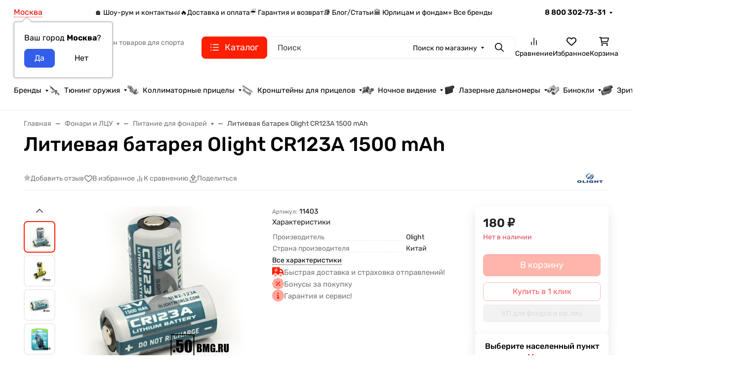

--- FILE ---
content_type: text/html; charset=utf-8
request_url: https://50bmg.ru/cart/?update_items=1&_=1769021281459
body_size: -46
content:

<script>window.waTheme.cart_items = [];</script>

--- FILE ---
content_type: text/html; charset=utf-8
request_url: https://www.google.com/recaptcha/api2/anchor?ar=1&k=6Lf0rvgUAAAAAETZMGv5klS50znm5kMGqpTJ4VT0&co=aHR0cHM6Ly81MGJtZy5ydTo0NDM.&hl=en&v=PoyoqOPhxBO7pBk68S4YbpHZ&size=normal&anchor-ms=20000&execute-ms=30000&cb=tn6bbfwzljx5
body_size: 49770
content:
<!DOCTYPE HTML><html dir="ltr" lang="en"><head><meta http-equiv="Content-Type" content="text/html; charset=UTF-8">
<meta http-equiv="X-UA-Compatible" content="IE=edge">
<title>reCAPTCHA</title>
<style type="text/css">
/* cyrillic-ext */
@font-face {
  font-family: 'Roboto';
  font-style: normal;
  font-weight: 400;
  font-stretch: 100%;
  src: url(//fonts.gstatic.com/s/roboto/v48/KFO7CnqEu92Fr1ME7kSn66aGLdTylUAMa3GUBHMdazTgWw.woff2) format('woff2');
  unicode-range: U+0460-052F, U+1C80-1C8A, U+20B4, U+2DE0-2DFF, U+A640-A69F, U+FE2E-FE2F;
}
/* cyrillic */
@font-face {
  font-family: 'Roboto';
  font-style: normal;
  font-weight: 400;
  font-stretch: 100%;
  src: url(//fonts.gstatic.com/s/roboto/v48/KFO7CnqEu92Fr1ME7kSn66aGLdTylUAMa3iUBHMdazTgWw.woff2) format('woff2');
  unicode-range: U+0301, U+0400-045F, U+0490-0491, U+04B0-04B1, U+2116;
}
/* greek-ext */
@font-face {
  font-family: 'Roboto';
  font-style: normal;
  font-weight: 400;
  font-stretch: 100%;
  src: url(//fonts.gstatic.com/s/roboto/v48/KFO7CnqEu92Fr1ME7kSn66aGLdTylUAMa3CUBHMdazTgWw.woff2) format('woff2');
  unicode-range: U+1F00-1FFF;
}
/* greek */
@font-face {
  font-family: 'Roboto';
  font-style: normal;
  font-weight: 400;
  font-stretch: 100%;
  src: url(//fonts.gstatic.com/s/roboto/v48/KFO7CnqEu92Fr1ME7kSn66aGLdTylUAMa3-UBHMdazTgWw.woff2) format('woff2');
  unicode-range: U+0370-0377, U+037A-037F, U+0384-038A, U+038C, U+038E-03A1, U+03A3-03FF;
}
/* math */
@font-face {
  font-family: 'Roboto';
  font-style: normal;
  font-weight: 400;
  font-stretch: 100%;
  src: url(//fonts.gstatic.com/s/roboto/v48/KFO7CnqEu92Fr1ME7kSn66aGLdTylUAMawCUBHMdazTgWw.woff2) format('woff2');
  unicode-range: U+0302-0303, U+0305, U+0307-0308, U+0310, U+0312, U+0315, U+031A, U+0326-0327, U+032C, U+032F-0330, U+0332-0333, U+0338, U+033A, U+0346, U+034D, U+0391-03A1, U+03A3-03A9, U+03B1-03C9, U+03D1, U+03D5-03D6, U+03F0-03F1, U+03F4-03F5, U+2016-2017, U+2034-2038, U+203C, U+2040, U+2043, U+2047, U+2050, U+2057, U+205F, U+2070-2071, U+2074-208E, U+2090-209C, U+20D0-20DC, U+20E1, U+20E5-20EF, U+2100-2112, U+2114-2115, U+2117-2121, U+2123-214F, U+2190, U+2192, U+2194-21AE, U+21B0-21E5, U+21F1-21F2, U+21F4-2211, U+2213-2214, U+2216-22FF, U+2308-230B, U+2310, U+2319, U+231C-2321, U+2336-237A, U+237C, U+2395, U+239B-23B7, U+23D0, U+23DC-23E1, U+2474-2475, U+25AF, U+25B3, U+25B7, U+25BD, U+25C1, U+25CA, U+25CC, U+25FB, U+266D-266F, U+27C0-27FF, U+2900-2AFF, U+2B0E-2B11, U+2B30-2B4C, U+2BFE, U+3030, U+FF5B, U+FF5D, U+1D400-1D7FF, U+1EE00-1EEFF;
}
/* symbols */
@font-face {
  font-family: 'Roboto';
  font-style: normal;
  font-weight: 400;
  font-stretch: 100%;
  src: url(//fonts.gstatic.com/s/roboto/v48/KFO7CnqEu92Fr1ME7kSn66aGLdTylUAMaxKUBHMdazTgWw.woff2) format('woff2');
  unicode-range: U+0001-000C, U+000E-001F, U+007F-009F, U+20DD-20E0, U+20E2-20E4, U+2150-218F, U+2190, U+2192, U+2194-2199, U+21AF, U+21E6-21F0, U+21F3, U+2218-2219, U+2299, U+22C4-22C6, U+2300-243F, U+2440-244A, U+2460-24FF, U+25A0-27BF, U+2800-28FF, U+2921-2922, U+2981, U+29BF, U+29EB, U+2B00-2BFF, U+4DC0-4DFF, U+FFF9-FFFB, U+10140-1018E, U+10190-1019C, U+101A0, U+101D0-101FD, U+102E0-102FB, U+10E60-10E7E, U+1D2C0-1D2D3, U+1D2E0-1D37F, U+1F000-1F0FF, U+1F100-1F1AD, U+1F1E6-1F1FF, U+1F30D-1F30F, U+1F315, U+1F31C, U+1F31E, U+1F320-1F32C, U+1F336, U+1F378, U+1F37D, U+1F382, U+1F393-1F39F, U+1F3A7-1F3A8, U+1F3AC-1F3AF, U+1F3C2, U+1F3C4-1F3C6, U+1F3CA-1F3CE, U+1F3D4-1F3E0, U+1F3ED, U+1F3F1-1F3F3, U+1F3F5-1F3F7, U+1F408, U+1F415, U+1F41F, U+1F426, U+1F43F, U+1F441-1F442, U+1F444, U+1F446-1F449, U+1F44C-1F44E, U+1F453, U+1F46A, U+1F47D, U+1F4A3, U+1F4B0, U+1F4B3, U+1F4B9, U+1F4BB, U+1F4BF, U+1F4C8-1F4CB, U+1F4D6, U+1F4DA, U+1F4DF, U+1F4E3-1F4E6, U+1F4EA-1F4ED, U+1F4F7, U+1F4F9-1F4FB, U+1F4FD-1F4FE, U+1F503, U+1F507-1F50B, U+1F50D, U+1F512-1F513, U+1F53E-1F54A, U+1F54F-1F5FA, U+1F610, U+1F650-1F67F, U+1F687, U+1F68D, U+1F691, U+1F694, U+1F698, U+1F6AD, U+1F6B2, U+1F6B9-1F6BA, U+1F6BC, U+1F6C6-1F6CF, U+1F6D3-1F6D7, U+1F6E0-1F6EA, U+1F6F0-1F6F3, U+1F6F7-1F6FC, U+1F700-1F7FF, U+1F800-1F80B, U+1F810-1F847, U+1F850-1F859, U+1F860-1F887, U+1F890-1F8AD, U+1F8B0-1F8BB, U+1F8C0-1F8C1, U+1F900-1F90B, U+1F93B, U+1F946, U+1F984, U+1F996, U+1F9E9, U+1FA00-1FA6F, U+1FA70-1FA7C, U+1FA80-1FA89, U+1FA8F-1FAC6, U+1FACE-1FADC, U+1FADF-1FAE9, U+1FAF0-1FAF8, U+1FB00-1FBFF;
}
/* vietnamese */
@font-face {
  font-family: 'Roboto';
  font-style: normal;
  font-weight: 400;
  font-stretch: 100%;
  src: url(//fonts.gstatic.com/s/roboto/v48/KFO7CnqEu92Fr1ME7kSn66aGLdTylUAMa3OUBHMdazTgWw.woff2) format('woff2');
  unicode-range: U+0102-0103, U+0110-0111, U+0128-0129, U+0168-0169, U+01A0-01A1, U+01AF-01B0, U+0300-0301, U+0303-0304, U+0308-0309, U+0323, U+0329, U+1EA0-1EF9, U+20AB;
}
/* latin-ext */
@font-face {
  font-family: 'Roboto';
  font-style: normal;
  font-weight: 400;
  font-stretch: 100%;
  src: url(//fonts.gstatic.com/s/roboto/v48/KFO7CnqEu92Fr1ME7kSn66aGLdTylUAMa3KUBHMdazTgWw.woff2) format('woff2');
  unicode-range: U+0100-02BA, U+02BD-02C5, U+02C7-02CC, U+02CE-02D7, U+02DD-02FF, U+0304, U+0308, U+0329, U+1D00-1DBF, U+1E00-1E9F, U+1EF2-1EFF, U+2020, U+20A0-20AB, U+20AD-20C0, U+2113, U+2C60-2C7F, U+A720-A7FF;
}
/* latin */
@font-face {
  font-family: 'Roboto';
  font-style: normal;
  font-weight: 400;
  font-stretch: 100%;
  src: url(//fonts.gstatic.com/s/roboto/v48/KFO7CnqEu92Fr1ME7kSn66aGLdTylUAMa3yUBHMdazQ.woff2) format('woff2');
  unicode-range: U+0000-00FF, U+0131, U+0152-0153, U+02BB-02BC, U+02C6, U+02DA, U+02DC, U+0304, U+0308, U+0329, U+2000-206F, U+20AC, U+2122, U+2191, U+2193, U+2212, U+2215, U+FEFF, U+FFFD;
}
/* cyrillic-ext */
@font-face {
  font-family: 'Roboto';
  font-style: normal;
  font-weight: 500;
  font-stretch: 100%;
  src: url(//fonts.gstatic.com/s/roboto/v48/KFO7CnqEu92Fr1ME7kSn66aGLdTylUAMa3GUBHMdazTgWw.woff2) format('woff2');
  unicode-range: U+0460-052F, U+1C80-1C8A, U+20B4, U+2DE0-2DFF, U+A640-A69F, U+FE2E-FE2F;
}
/* cyrillic */
@font-face {
  font-family: 'Roboto';
  font-style: normal;
  font-weight: 500;
  font-stretch: 100%;
  src: url(//fonts.gstatic.com/s/roboto/v48/KFO7CnqEu92Fr1ME7kSn66aGLdTylUAMa3iUBHMdazTgWw.woff2) format('woff2');
  unicode-range: U+0301, U+0400-045F, U+0490-0491, U+04B0-04B1, U+2116;
}
/* greek-ext */
@font-face {
  font-family: 'Roboto';
  font-style: normal;
  font-weight: 500;
  font-stretch: 100%;
  src: url(//fonts.gstatic.com/s/roboto/v48/KFO7CnqEu92Fr1ME7kSn66aGLdTylUAMa3CUBHMdazTgWw.woff2) format('woff2');
  unicode-range: U+1F00-1FFF;
}
/* greek */
@font-face {
  font-family: 'Roboto';
  font-style: normal;
  font-weight: 500;
  font-stretch: 100%;
  src: url(//fonts.gstatic.com/s/roboto/v48/KFO7CnqEu92Fr1ME7kSn66aGLdTylUAMa3-UBHMdazTgWw.woff2) format('woff2');
  unicode-range: U+0370-0377, U+037A-037F, U+0384-038A, U+038C, U+038E-03A1, U+03A3-03FF;
}
/* math */
@font-face {
  font-family: 'Roboto';
  font-style: normal;
  font-weight: 500;
  font-stretch: 100%;
  src: url(//fonts.gstatic.com/s/roboto/v48/KFO7CnqEu92Fr1ME7kSn66aGLdTylUAMawCUBHMdazTgWw.woff2) format('woff2');
  unicode-range: U+0302-0303, U+0305, U+0307-0308, U+0310, U+0312, U+0315, U+031A, U+0326-0327, U+032C, U+032F-0330, U+0332-0333, U+0338, U+033A, U+0346, U+034D, U+0391-03A1, U+03A3-03A9, U+03B1-03C9, U+03D1, U+03D5-03D6, U+03F0-03F1, U+03F4-03F5, U+2016-2017, U+2034-2038, U+203C, U+2040, U+2043, U+2047, U+2050, U+2057, U+205F, U+2070-2071, U+2074-208E, U+2090-209C, U+20D0-20DC, U+20E1, U+20E5-20EF, U+2100-2112, U+2114-2115, U+2117-2121, U+2123-214F, U+2190, U+2192, U+2194-21AE, U+21B0-21E5, U+21F1-21F2, U+21F4-2211, U+2213-2214, U+2216-22FF, U+2308-230B, U+2310, U+2319, U+231C-2321, U+2336-237A, U+237C, U+2395, U+239B-23B7, U+23D0, U+23DC-23E1, U+2474-2475, U+25AF, U+25B3, U+25B7, U+25BD, U+25C1, U+25CA, U+25CC, U+25FB, U+266D-266F, U+27C0-27FF, U+2900-2AFF, U+2B0E-2B11, U+2B30-2B4C, U+2BFE, U+3030, U+FF5B, U+FF5D, U+1D400-1D7FF, U+1EE00-1EEFF;
}
/* symbols */
@font-face {
  font-family: 'Roboto';
  font-style: normal;
  font-weight: 500;
  font-stretch: 100%;
  src: url(//fonts.gstatic.com/s/roboto/v48/KFO7CnqEu92Fr1ME7kSn66aGLdTylUAMaxKUBHMdazTgWw.woff2) format('woff2');
  unicode-range: U+0001-000C, U+000E-001F, U+007F-009F, U+20DD-20E0, U+20E2-20E4, U+2150-218F, U+2190, U+2192, U+2194-2199, U+21AF, U+21E6-21F0, U+21F3, U+2218-2219, U+2299, U+22C4-22C6, U+2300-243F, U+2440-244A, U+2460-24FF, U+25A0-27BF, U+2800-28FF, U+2921-2922, U+2981, U+29BF, U+29EB, U+2B00-2BFF, U+4DC0-4DFF, U+FFF9-FFFB, U+10140-1018E, U+10190-1019C, U+101A0, U+101D0-101FD, U+102E0-102FB, U+10E60-10E7E, U+1D2C0-1D2D3, U+1D2E0-1D37F, U+1F000-1F0FF, U+1F100-1F1AD, U+1F1E6-1F1FF, U+1F30D-1F30F, U+1F315, U+1F31C, U+1F31E, U+1F320-1F32C, U+1F336, U+1F378, U+1F37D, U+1F382, U+1F393-1F39F, U+1F3A7-1F3A8, U+1F3AC-1F3AF, U+1F3C2, U+1F3C4-1F3C6, U+1F3CA-1F3CE, U+1F3D4-1F3E0, U+1F3ED, U+1F3F1-1F3F3, U+1F3F5-1F3F7, U+1F408, U+1F415, U+1F41F, U+1F426, U+1F43F, U+1F441-1F442, U+1F444, U+1F446-1F449, U+1F44C-1F44E, U+1F453, U+1F46A, U+1F47D, U+1F4A3, U+1F4B0, U+1F4B3, U+1F4B9, U+1F4BB, U+1F4BF, U+1F4C8-1F4CB, U+1F4D6, U+1F4DA, U+1F4DF, U+1F4E3-1F4E6, U+1F4EA-1F4ED, U+1F4F7, U+1F4F9-1F4FB, U+1F4FD-1F4FE, U+1F503, U+1F507-1F50B, U+1F50D, U+1F512-1F513, U+1F53E-1F54A, U+1F54F-1F5FA, U+1F610, U+1F650-1F67F, U+1F687, U+1F68D, U+1F691, U+1F694, U+1F698, U+1F6AD, U+1F6B2, U+1F6B9-1F6BA, U+1F6BC, U+1F6C6-1F6CF, U+1F6D3-1F6D7, U+1F6E0-1F6EA, U+1F6F0-1F6F3, U+1F6F7-1F6FC, U+1F700-1F7FF, U+1F800-1F80B, U+1F810-1F847, U+1F850-1F859, U+1F860-1F887, U+1F890-1F8AD, U+1F8B0-1F8BB, U+1F8C0-1F8C1, U+1F900-1F90B, U+1F93B, U+1F946, U+1F984, U+1F996, U+1F9E9, U+1FA00-1FA6F, U+1FA70-1FA7C, U+1FA80-1FA89, U+1FA8F-1FAC6, U+1FACE-1FADC, U+1FADF-1FAE9, U+1FAF0-1FAF8, U+1FB00-1FBFF;
}
/* vietnamese */
@font-face {
  font-family: 'Roboto';
  font-style: normal;
  font-weight: 500;
  font-stretch: 100%;
  src: url(//fonts.gstatic.com/s/roboto/v48/KFO7CnqEu92Fr1ME7kSn66aGLdTylUAMa3OUBHMdazTgWw.woff2) format('woff2');
  unicode-range: U+0102-0103, U+0110-0111, U+0128-0129, U+0168-0169, U+01A0-01A1, U+01AF-01B0, U+0300-0301, U+0303-0304, U+0308-0309, U+0323, U+0329, U+1EA0-1EF9, U+20AB;
}
/* latin-ext */
@font-face {
  font-family: 'Roboto';
  font-style: normal;
  font-weight: 500;
  font-stretch: 100%;
  src: url(//fonts.gstatic.com/s/roboto/v48/KFO7CnqEu92Fr1ME7kSn66aGLdTylUAMa3KUBHMdazTgWw.woff2) format('woff2');
  unicode-range: U+0100-02BA, U+02BD-02C5, U+02C7-02CC, U+02CE-02D7, U+02DD-02FF, U+0304, U+0308, U+0329, U+1D00-1DBF, U+1E00-1E9F, U+1EF2-1EFF, U+2020, U+20A0-20AB, U+20AD-20C0, U+2113, U+2C60-2C7F, U+A720-A7FF;
}
/* latin */
@font-face {
  font-family: 'Roboto';
  font-style: normal;
  font-weight: 500;
  font-stretch: 100%;
  src: url(//fonts.gstatic.com/s/roboto/v48/KFO7CnqEu92Fr1ME7kSn66aGLdTylUAMa3yUBHMdazQ.woff2) format('woff2');
  unicode-range: U+0000-00FF, U+0131, U+0152-0153, U+02BB-02BC, U+02C6, U+02DA, U+02DC, U+0304, U+0308, U+0329, U+2000-206F, U+20AC, U+2122, U+2191, U+2193, U+2212, U+2215, U+FEFF, U+FFFD;
}
/* cyrillic-ext */
@font-face {
  font-family: 'Roboto';
  font-style: normal;
  font-weight: 900;
  font-stretch: 100%;
  src: url(//fonts.gstatic.com/s/roboto/v48/KFO7CnqEu92Fr1ME7kSn66aGLdTylUAMa3GUBHMdazTgWw.woff2) format('woff2');
  unicode-range: U+0460-052F, U+1C80-1C8A, U+20B4, U+2DE0-2DFF, U+A640-A69F, U+FE2E-FE2F;
}
/* cyrillic */
@font-face {
  font-family: 'Roboto';
  font-style: normal;
  font-weight: 900;
  font-stretch: 100%;
  src: url(//fonts.gstatic.com/s/roboto/v48/KFO7CnqEu92Fr1ME7kSn66aGLdTylUAMa3iUBHMdazTgWw.woff2) format('woff2');
  unicode-range: U+0301, U+0400-045F, U+0490-0491, U+04B0-04B1, U+2116;
}
/* greek-ext */
@font-face {
  font-family: 'Roboto';
  font-style: normal;
  font-weight: 900;
  font-stretch: 100%;
  src: url(//fonts.gstatic.com/s/roboto/v48/KFO7CnqEu92Fr1ME7kSn66aGLdTylUAMa3CUBHMdazTgWw.woff2) format('woff2');
  unicode-range: U+1F00-1FFF;
}
/* greek */
@font-face {
  font-family: 'Roboto';
  font-style: normal;
  font-weight: 900;
  font-stretch: 100%;
  src: url(//fonts.gstatic.com/s/roboto/v48/KFO7CnqEu92Fr1ME7kSn66aGLdTylUAMa3-UBHMdazTgWw.woff2) format('woff2');
  unicode-range: U+0370-0377, U+037A-037F, U+0384-038A, U+038C, U+038E-03A1, U+03A3-03FF;
}
/* math */
@font-face {
  font-family: 'Roboto';
  font-style: normal;
  font-weight: 900;
  font-stretch: 100%;
  src: url(//fonts.gstatic.com/s/roboto/v48/KFO7CnqEu92Fr1ME7kSn66aGLdTylUAMawCUBHMdazTgWw.woff2) format('woff2');
  unicode-range: U+0302-0303, U+0305, U+0307-0308, U+0310, U+0312, U+0315, U+031A, U+0326-0327, U+032C, U+032F-0330, U+0332-0333, U+0338, U+033A, U+0346, U+034D, U+0391-03A1, U+03A3-03A9, U+03B1-03C9, U+03D1, U+03D5-03D6, U+03F0-03F1, U+03F4-03F5, U+2016-2017, U+2034-2038, U+203C, U+2040, U+2043, U+2047, U+2050, U+2057, U+205F, U+2070-2071, U+2074-208E, U+2090-209C, U+20D0-20DC, U+20E1, U+20E5-20EF, U+2100-2112, U+2114-2115, U+2117-2121, U+2123-214F, U+2190, U+2192, U+2194-21AE, U+21B0-21E5, U+21F1-21F2, U+21F4-2211, U+2213-2214, U+2216-22FF, U+2308-230B, U+2310, U+2319, U+231C-2321, U+2336-237A, U+237C, U+2395, U+239B-23B7, U+23D0, U+23DC-23E1, U+2474-2475, U+25AF, U+25B3, U+25B7, U+25BD, U+25C1, U+25CA, U+25CC, U+25FB, U+266D-266F, U+27C0-27FF, U+2900-2AFF, U+2B0E-2B11, U+2B30-2B4C, U+2BFE, U+3030, U+FF5B, U+FF5D, U+1D400-1D7FF, U+1EE00-1EEFF;
}
/* symbols */
@font-face {
  font-family: 'Roboto';
  font-style: normal;
  font-weight: 900;
  font-stretch: 100%;
  src: url(//fonts.gstatic.com/s/roboto/v48/KFO7CnqEu92Fr1ME7kSn66aGLdTylUAMaxKUBHMdazTgWw.woff2) format('woff2');
  unicode-range: U+0001-000C, U+000E-001F, U+007F-009F, U+20DD-20E0, U+20E2-20E4, U+2150-218F, U+2190, U+2192, U+2194-2199, U+21AF, U+21E6-21F0, U+21F3, U+2218-2219, U+2299, U+22C4-22C6, U+2300-243F, U+2440-244A, U+2460-24FF, U+25A0-27BF, U+2800-28FF, U+2921-2922, U+2981, U+29BF, U+29EB, U+2B00-2BFF, U+4DC0-4DFF, U+FFF9-FFFB, U+10140-1018E, U+10190-1019C, U+101A0, U+101D0-101FD, U+102E0-102FB, U+10E60-10E7E, U+1D2C0-1D2D3, U+1D2E0-1D37F, U+1F000-1F0FF, U+1F100-1F1AD, U+1F1E6-1F1FF, U+1F30D-1F30F, U+1F315, U+1F31C, U+1F31E, U+1F320-1F32C, U+1F336, U+1F378, U+1F37D, U+1F382, U+1F393-1F39F, U+1F3A7-1F3A8, U+1F3AC-1F3AF, U+1F3C2, U+1F3C4-1F3C6, U+1F3CA-1F3CE, U+1F3D4-1F3E0, U+1F3ED, U+1F3F1-1F3F3, U+1F3F5-1F3F7, U+1F408, U+1F415, U+1F41F, U+1F426, U+1F43F, U+1F441-1F442, U+1F444, U+1F446-1F449, U+1F44C-1F44E, U+1F453, U+1F46A, U+1F47D, U+1F4A3, U+1F4B0, U+1F4B3, U+1F4B9, U+1F4BB, U+1F4BF, U+1F4C8-1F4CB, U+1F4D6, U+1F4DA, U+1F4DF, U+1F4E3-1F4E6, U+1F4EA-1F4ED, U+1F4F7, U+1F4F9-1F4FB, U+1F4FD-1F4FE, U+1F503, U+1F507-1F50B, U+1F50D, U+1F512-1F513, U+1F53E-1F54A, U+1F54F-1F5FA, U+1F610, U+1F650-1F67F, U+1F687, U+1F68D, U+1F691, U+1F694, U+1F698, U+1F6AD, U+1F6B2, U+1F6B9-1F6BA, U+1F6BC, U+1F6C6-1F6CF, U+1F6D3-1F6D7, U+1F6E0-1F6EA, U+1F6F0-1F6F3, U+1F6F7-1F6FC, U+1F700-1F7FF, U+1F800-1F80B, U+1F810-1F847, U+1F850-1F859, U+1F860-1F887, U+1F890-1F8AD, U+1F8B0-1F8BB, U+1F8C0-1F8C1, U+1F900-1F90B, U+1F93B, U+1F946, U+1F984, U+1F996, U+1F9E9, U+1FA00-1FA6F, U+1FA70-1FA7C, U+1FA80-1FA89, U+1FA8F-1FAC6, U+1FACE-1FADC, U+1FADF-1FAE9, U+1FAF0-1FAF8, U+1FB00-1FBFF;
}
/* vietnamese */
@font-face {
  font-family: 'Roboto';
  font-style: normal;
  font-weight: 900;
  font-stretch: 100%;
  src: url(//fonts.gstatic.com/s/roboto/v48/KFO7CnqEu92Fr1ME7kSn66aGLdTylUAMa3OUBHMdazTgWw.woff2) format('woff2');
  unicode-range: U+0102-0103, U+0110-0111, U+0128-0129, U+0168-0169, U+01A0-01A1, U+01AF-01B0, U+0300-0301, U+0303-0304, U+0308-0309, U+0323, U+0329, U+1EA0-1EF9, U+20AB;
}
/* latin-ext */
@font-face {
  font-family: 'Roboto';
  font-style: normal;
  font-weight: 900;
  font-stretch: 100%;
  src: url(//fonts.gstatic.com/s/roboto/v48/KFO7CnqEu92Fr1ME7kSn66aGLdTylUAMa3KUBHMdazTgWw.woff2) format('woff2');
  unicode-range: U+0100-02BA, U+02BD-02C5, U+02C7-02CC, U+02CE-02D7, U+02DD-02FF, U+0304, U+0308, U+0329, U+1D00-1DBF, U+1E00-1E9F, U+1EF2-1EFF, U+2020, U+20A0-20AB, U+20AD-20C0, U+2113, U+2C60-2C7F, U+A720-A7FF;
}
/* latin */
@font-face {
  font-family: 'Roboto';
  font-style: normal;
  font-weight: 900;
  font-stretch: 100%;
  src: url(//fonts.gstatic.com/s/roboto/v48/KFO7CnqEu92Fr1ME7kSn66aGLdTylUAMa3yUBHMdazQ.woff2) format('woff2');
  unicode-range: U+0000-00FF, U+0131, U+0152-0153, U+02BB-02BC, U+02C6, U+02DA, U+02DC, U+0304, U+0308, U+0329, U+2000-206F, U+20AC, U+2122, U+2191, U+2193, U+2212, U+2215, U+FEFF, U+FFFD;
}

</style>
<link rel="stylesheet" type="text/css" href="https://www.gstatic.com/recaptcha/releases/PoyoqOPhxBO7pBk68S4YbpHZ/styles__ltr.css">
<script nonce="TKUC3-XGquPTN4mtMh2pNQ" type="text/javascript">window['__recaptcha_api'] = 'https://www.google.com/recaptcha/api2/';</script>
<script type="text/javascript" src="https://www.gstatic.com/recaptcha/releases/PoyoqOPhxBO7pBk68S4YbpHZ/recaptcha__en.js" nonce="TKUC3-XGquPTN4mtMh2pNQ">
      
    </script></head>
<body><div id="rc-anchor-alert" class="rc-anchor-alert"></div>
<input type="hidden" id="recaptcha-token" value="[base64]">
<script type="text/javascript" nonce="TKUC3-XGquPTN4mtMh2pNQ">
      recaptcha.anchor.Main.init("[\x22ainput\x22,[\x22bgdata\x22,\x22\x22,\[base64]/[base64]/MjU1Ong/[base64]/[base64]/[base64]/[base64]/[base64]/[base64]/[base64]/[base64]/[base64]/[base64]/[base64]/[base64]/[base64]/[base64]/[base64]\\u003d\x22,\[base64]\\u003d\x22,\x22aQUDw4nCsFjChGo+CGLDqU3Cj8KVw4DDoMOIw4LCv2trwpvDhFTDlcO4w5DDmHtZw7tKLMOIw4bChX00wpHDlMKUw4R9wpLDoGjDuHfDpnHClMONwrvDuirDh8KKYcOeTh/DsMOqeMKNCG9dQsKmccOpw77DiMK5UMK4wrPDgcKGT8OAw6lzw4zDj8Kcw5BmCW7CgsOSw5VQfcOSY3jDu8O5EgjCnyc1ecOTMnrDuTM8GcO0GMOmc8KjeFciURoIw7nDnVYSwpUdCcOnw5XCncOJw6Vew7xCwq3Cp8ONA8OTw5xlYgLDv8O/G8Oiwoscw5oaw5bDosONwr0LwprDg8KNw71hw7DDp8Kvwp7CrcKXw6tTCl7DisOKOcOrwqTDjHx7wrLDg1xUw64Pw6c0MsK6w6cOw6x+w4/CkA5NwoPCmcOBZHDCuAkCCS8Uw75iDMK8UzMJw51Mw4PDqMO9J8KTQMOhaT7Dp8KqaQPCncKuLlc4B8O0w7LDnTrDg2ETJ8KBS23Ci8K+cgUIbMOhw4bDosOWPV95worDlCPDgcKVwqjCn8Okw5wdwoLCphYVw6RNwohXw5MjegvCv8KFwqkUwr9nF2ccw64UDMOzw7/[base64]/DmzAqwpQKI8OHbMORw6DDlcOSHMKawp54MMObNMO/OXJ8wrXDiRXDogTDoCvCi3LCnD5tT2oeUm91wrrDrMOqwoljWsKBSsKVw7bDpXLCocKHwqc7AcKxR2tjw4kQw5YYO8O/HjMww6EGCsK9esOTTAnCoHRgWMONLXjDuDpUOcO4VcOBwo5CHsO+TMOySMOowpoYejU9VRPCq0zCpBvCnXtAJWbDjcO3wp/[base64]/wrITw4I2QnA0DcK/w6Vrw6l9UMKew4UmJcKbNMKiADLDmMOqNiZkw5/[base64]/AznCkVrDnkY9axrCr8OZw7zDjQ00ZXszDsKrwr9vwptTw7/[base64]/[base64]/Lj7Dj0Fhw4ZZwpbCocKVwrXCuXlELMKaw4nCjsK6S8OuC8O/w4IGwpjCicOuX8OnSMODTMKWWhDCuzNKw5DDgcKAw5PDrgHCq8Onw49hKHLDjk5dw4pXXXTCpQvDtsO+d358ecKYH8K8wr3DnEBhw4LClB7DrCLDrcO+wrsAWnXCn8KuZDhjwooSwoYIw5/CsMKpbShZwpbCrsKWw7A0clDDt8Ofw6vCsXtGw7DDicKdGxRDasONLsODw7/CiC3DtMOawrfCucO9M8OWfcKXJcOmw77Cs2rDimJ+wpXChHlmCBtLwpQqQ2whwofCrEbDm8KzJcOpWcOqbMOTwqHCm8KIdMORwo3CgMOqSsOEw5zDp8OUDRTDgQ/Do1HDtDhTXjAwwqPDhgbCvMOCw4DCsMOswohjcMKnwqhoHRxDwrlrw7xdwrjDhXQQwpfCmTU5H8Ozw5TCr8OESnDCt8KhKMKbBsKLDjsebVXClMK+dMK4wqRewrjDiSERw7k7w7XCq8ODTWtpNykqwpDCrhzCoU/[base64]/Ds0LDpcKdPSrDgjBgwqvDo8KHwoN/[base64]/DnsO/w4RETQbDksOBwqESdcKRVVpyAsKCHCZQw5hTGcO1EA5QYsKfwrEeL8Oybw/CrVM4w6J/wpLDi8O/[base64]/Com3CpcKfEcOXw5vCj8KIwoN4HAXDssKtw4EMw6XDqcODTMK2e8Kpw47CiMKtw4lrf8O+RsKza8Oowpoaw5FETGh7eyfDlMKoTR/CvcO5wpZEwrbCmcKoR33Cu1RywqDCoC0dLUM/NcO4WMKXWTBZw43DpFJ1w5jCuDdwHsKbTQvDrsOqw5U+wr1Xw4oyw6nClcOawpPDm0XDh0VSw7J1bsKfTXHDu8OkMMOvUj7DgwQEwqnCkGHCtMOYw6rCu0Z3FhXCnMKww6tFScKhwoxvwoTDkjzDuDIrw78Cwr8Iwq/DvWxew4IRccKsXx1Yfj/[base64]/DlzHCs8KowpoUwqkqemfDpSM5WTvDmMORDcOmFsKmwqDDq3QKPcOzwqAHwqLColYXX8O+wqwawrPDh8Kww5tTwoI/NQlew58TMg/CqMK+wrQLw7XDhkQnwpIzXiNABVbCiHhPwoLDoMKoUMKOC8OmciDDucKzw6HDssO5w7xawp4YYwjComfDlDEvwqPDrUkeM1LDrVVOaz0VwpXDiMO1w5Utw4vCkMOsFcO7RsK/O8KtB2V+wr/DtyjCtBHDhgTCjgTCicKZJ8OAck88R2VULcOQw7d3wpF9c8KUw7DDvWgpWhkiw7XDiEEtVGzCjjYnw7TCmB0rUMKgQ8KFw4LDjGJ0wq0Kw6PCpMKNwpPCpTI3woBSw69hwrrDiBpfw586BicOwrE6E8KZw4jDkQBOw61ne8OWwoPDmcKwwpbDpF8hfUYoPj/CrcKFYCfDjBdLb8OcGsKZwq4+w7vCicO8Okg/TMObXsKXTcOJw4xLw63CvsK2Y8OqI8OYwop3eDVCw6MKwoFMQD86PlDCmcKgdX7DpcK2wo/CuBXDucKkw5XDvxkKCS0ow4jCrsOCE31Ew4lGMgEGLTDDqyQUwqPCrMOIHmJpazVSw4XCpzjDmwXCgcK5wo7DjS5TwoYzwoMzcsO1w4rDmyB+wpV5W28/[base64]/w5rDpEDDoGPDojDCpD0UVmR9WcOIwp7DiBwTYsOew5NXwrjDrMO/wrJCwpZuMMO+Y8OpCQfCs8KSw7JWNcKyw7U5woTCiB7Cs8O8G0/[base64]/wpwbwo9LQMK2w55KwqLCk10KfV8GwqPCnUvDvMKmEXbCo8O+wpkWw4rCi1rDj0Maw5QZWcKewpALw44hMjHDjcKfwrcWw6XDtCvCvylXQw/CtcO9CzxxwoE8w7ApX2XDo07CucKTwrt/w7/[base64]/w50ww6/[base64]/w59mR8OnIW4Swo/[base64]/DrsK3NSvDjMO3woXDm8KGw6dHAFRBwr3CvcKxwpsaKcKrw4LDj8KDJ8KJw5nCk8KewpXCkmUwGMK8wrlDw5p4O8KDwqXCgMKMPQLCosORXgHCu8KwRhLCrcK4wqfCglzDoF/CgMOBwphYw4vDjcO2bUXDtTTDtV7DqMOowr3DvzzDgEsww4QUI8OgX8OSw7rDnR/DuhLDjWPDjgtxIwYowpUrw5jCgxsJHcOZEcO1wpZFZS1RwrYhcSXDjRHDgcO/w5zDo8Krw7Yywrd8w7h7UMOhw7UvwrLDlMOewoMrw4zDpsKSQMOmKMK8A8OqMRcrwpkxw4BSOsOxwoscXC3ChsKZFcKXaSTCrsOOwrTDggTCncK3w5ATwrkmwrYtw4LCmjM7fcKhV2QhGMOlw4YpFCY9wrXCvT3CsTN0w7rDv2nDvVXCuFdAw5k7wrvCoGBUND/DrEbCt8KMw5x4w5ZAG8Kqw6rDmSPDvMOQwol4w5fDjcO+w6XCniXDkMKow7waUsOHbDTCncOow75/[base64]/[base64]/CshLCusK3PMKCw41Qw7LCgl5OFFkmw7PCswnDqMK2w5/Ch3cQwp0Cw6JIQsOkwojDrsO6LcK4wrVQwqxgwpotXk12MhXCl0zDvXvDtMOfFsOzLxAmw4pfKMOVeThbw4PDqcOHXUbCocOUOzxAFcODe8OTaVfDrDhLw58wFS/ClSoBSnLCuMKRT8KGw7jDqgglw7EBwoILw7vCumAcw5/[base64]/Cn05Ow6vCgMO7wqt7EgHDmsO4woovNsODW8KIw4IpG8OGdmYOdiLDr8K8TcOVB8O2NC0HYsOvF8KKQRdDDHbCt8Oiw7hgGcO0YHw+KUZSw4rClsOrU0XDnRjDui/CjhvCocOywpAeFsKKwofCmRfDgMOnXTbCoA0gU1NUE8KFN8KMWgDCuDJ+w7pfEyrDq8OsworCs8O5fBguwojCrEVUQQHCnsKWwojCrMOsw7zDjsKkw5XDv8OBw4Z1cV/DqsKcE0R/LsOuw49dw6jDgcOfwqHDvEDDqcO/[base64]/Dp1fDjzzCjmsmP8Kkwq5uD8KZwqp1woPDtUzDpHoiwoDDgsOtworCjcOaB8OAwo3Di8KkwpNzfcOqWzlyw67CnMOLwrTDgFAICCAiHcKrPH/CjMKQHDLDksKow7fDmcK9w4PCjcOqSMO1w6HDh8OkdsKWTcKPwokXKVTCpHoRa8Kjwr7DqMKbccO/[base64]/wq7DocKmEGIUw7DDiCRPO8K4w60PdmXCkAsNw6ASJGZJwqfCmDRCw7TDisOidcOywqjChinCuycsw57DjDkrWBBmNVLDogd7KcOycA7DlsO4wrpVYixcwosswogvIlTCgsKcVEhqFmA4wo3Cq8OQFyrCoFfDoGQGbMOwT8Kvwrczwr/[base64]/DnMKud8O4wot5wofCgR9ZcWjDhyzCvFx3V0lvwqTDtUTDpsOGcSbCgsKLTMKdTsKAMGHCrcKGwpzDrsK0Lz/CkUTDkD4IwofCgcKAw4PClsKdwr58ByzCvcKywrpdDsOIw73DoSLDucO6wrTDtVVWa8O5wosxJcKjwpTCvFhxF13Dm3A6wqnCgcKEwokxVRPCiwNaw5fCuTclHFjDnFl0EMOOwoVTLsKcRzpsw5nClsK7w6bDj8OAw5/[base64]/QGbDhcO1wrfCtsOmwqPCq8Klb8KXI3PDlMOIF8KYwo8/YxDDlsO0w4oMU8KfwrzDsQQif8OmeMKewr/[base64]/DpgnCj8Ojw6/Cr8OhwqzDgQsSwqzDgcK1IcOsw496QcKVYsK3w7kfAsOOwr98UcOfwq7CgyRXPUPCp8OAVhlrw7Bvw7DCj8KSF8K3wpoEw4nCicOGVCUDCcOEWMOAwp3CiFLCisKhw4bCmcO7HcO2woPDqsK3Ow/[base64]/[base64]/CqlB0O8OjXMKLA25QCyTDrU8nw5U7wpfDp2sjw5Iqw4luWTHDksKjw5jChcOCSsK/NMKPVwLDt1DCpRTDvcKTJSfDgMK6L2wBwp/[base64]/DisKhw7lTRR3ClcOfwoPDsVoxw7vDtEHDvsK8w5HCsT3DnVrDh8Knw6hzA8OuQMK3w6U8HVDChnp1QcOawo8Awq/DoUDDk2fDgcOfwobDlkrCmsKIw7PDtcKCa0sQEsKLwrfCncOSZljCgk/[base64]/[base64]/[base64]/CnQ7DpsORw6fDtMKCwqt8w7UnRsOSSi3CosKUwp7CimTCucOpw7/CuAkfP8OHw5TDtxLCpVDCtsKwEW/[base64]/CnEPCksOuXcO3a0YWVcKYwppXacOccMObwp5IRsKmwpzDrsO6wr8OZi0SRlR4wqXDsQ0cBMOYclXCl8OdRlTDkSnCscOGw4EMwr3DpMOewq0PV8KFw7gHwpHCs1nCqcOdwpMkZMOHQx/DhcONUxxLwrgUGW3DisOLw4DDkcOcwrEzesK6NgQlw70vwqpBw7DDt09BHsOFw5TDgMOBw6fCtsKkwo7DpicQw7/ClsO9w7clKcK/[base64]/w7zChsKsw5RORFPCvkV+w6oowrPCt8KEW0dhwp3CinwDOyAIwojDkMOZNMOpwpPDvMK3wrXDvcKbwrQ0w4FGNVxVYMOYwp7DlSsbw4DDrMKAQ8KYw4PDhsKMwq/CssO2wqHCtcKawqXCjSXDlWPCrsOMwpp0YcO8wrYmLV7DsRYBfDnDjMOEAsKqU8Ohw4TDpQtEQMKRJEbDl8KSbMKnwp9tw50hwqBDesOawo4OfcKaYxtKw64OwqTDjmLDnk0IcnLCr3/CrBESw6w5wp/CpUAUw4vDtcKuwoAJKV7CvTfDg8K/cGHDlMOew7cbIcOdw4XDmTYmwq4UwrHCrMKWw5YcwpYWfwzCsmsCw6NIw6nDj8OhXD7CpHVKGGHCg8OOwoEiw5XCtyrDusO3w5nCr8KFD1wQwrJowqA/W8OCAcKyw6jCgsK/wrjClsO8w78cNGDCqWVWCDZFwqNYfsKAwr9/wqtIwonDkMKzasKDKA/Cm1LDqGnCjsOXNmg+w5HCoMOLekrDnAYfwqjCkMKpw6XDpHk6wqF+LnXCv8KjwrdjwqM2wqoNwq/CjxvDhMORZgrDtVotEBbDp8Otw73Cq8K4cG1SwofDpMOvwro9w4k/w58EGBvCpxLDq8K4wrjDksOBwqwjw6zChHzCpA0Zw5rCmcKLX0piw50Hw7fCk3gSKMOBSsOCdsOOSsKwwobDt3vDscOqw73DqQozNsKmP8OaG3TDnzpQZcOUdMKbwqLDklQFX2vDq8KUwq/Di8KMw5kVASjDtQzCjX1eJhJDwolSFMOVw5XDv8K1wqjChMONw5fClsKgLcKdwrcTccKGOk4IUBnCosOMw5ETwocCw7AsYcOvw5PDlg9Hwrgna2pOwqV+wqVCIsOWYMOmw63Ch8Obw799w7zCnMO+wpLDgMOZQTPDmV7DoTogLQYjWBrCosOPJ8ODZcKmDsK/KMK0PcKvdsOZw5fChF8oRsKGTmwGw7rDhy/CjMO1wpLCij7DoTZ5w4wgwpTCjEYdwobCl8K5wqjDpkDDuXPDkRrClEk9w5fDmBdMMcKpBG7DlsORX8OYw5/DmmklV8K6ZVjDoTrDoE0kwpIzw5HCkQPChQzCqgzDnW5/ScK3G8OaEMK/aGDClMKqw6pbw5zCjsKAw4rCvcKtw4rCqMOtw6vDtcOtw7BOMg9SFWjCjsKcSUBQwrpnw4IVwp7Cn03CkMOgJF3DtQ3Cnw3Cpm9+NDDDmBR0Vz8HwpMIw7QkYBzDoMOsw4XDt8OoDSFtw49HI8K1w6kWwoMaS8O9w6vCoi5jwp0Twq/DpXRUw5F/wrXDpAjDiFnClsOZw6PDmsK3BMOuwqXDvXk7wrsQw5x8w5dvZsOVwp5oM1R+KxvDjXrCu8OawqHDmSLCmMOMOnXDsMOiw5jCrsOqwoHCtsOCwqxiwpkqwpMUQxxKwoIFw4E0w7/Cpg3CsSB8HwAsw4fDtCwuw67DrMOnwo/DoEcyaMKxw48NwrDCqcO4fsKHFgTCkmfCvG7ClGIMw4Row6HCqBBYPMOZTcKEKcKTw7xsZGtzFEDDvsO/RzkpwofCkQfCoQXCisKNccOXw5N2w5lxwos4w67ClCDChw9rZhZtXXnDhxDDmx/[base64]/wq3CjWHDv1rDksKKZmzDrSU4H1XDoMOVwp3CjcKJR8OXCWdewrM9w73CpMO4w63DoQE0V1w9Kz1Jw5lJwrY9w7gLXcKGwqZbwrk0wrDCtcOFOsK6CCltZQXDkcO/[base64]/[base64]/wrDDvMKiAMOuZsO0wqdPZsKtc8KVwrUuwqXCvMOcw7LCtWXDvsKJfxdbXsOtwp/DvsO9bcOKwq7Cu0Akw6wkw61GwozDgXDCnsOTMMOdB8Kna8OvWMOnL8Oaw5HClF/DgsKLw4zCmkHCm2PChQvDhTvDscOXw5QvBMOzbcOAPMKxwpFhw7Edw4Y5w4pYwoUYwpglLkVuN8KBwosXw5bCjQ8QEnNfw6vCrh8rw4UEw4kyw6HClMOWw6/[base64]/CnUDClcKbOsONSMKYw6/DkcOwV8OQw6TCk8K6I8KAw4hKwrk/[base64]/CkH1hfcO8aMKiCFV3wq9ywo/Dh8Opf8OKwpEQw4Q2QMK9w5sidRVmOMKeBMK8w5XDgcK1A8OYRFnDsnohGyE8TUdswrnCjcOlEsKAFcKlw4DDtRDCpXPCqCxOwolKwrHDj08AFxNHTMOQBRtsw7rCn1jCu8Opw6QJwojClcKYwpLChsONwqp9wqXCrgEPw4/CrcKbwrPDosOewrrCqDMNwp8tw5PDisO2woDDjkLCnMOHwqpfFCA+OVbDsC5sfAzDvijDthVlJMK3woXDh0HCp3RFOMKgw75MK8KCGCbCg8KFwqBDdcOjO1DClsO4wqnDosOBwo3CkynCiVIZagUCw5DDjsOJPsK5bEh/DcOqw6lww4XCk8OwwpLDs8KAwqnDg8KRNnXCqnQlwpNkw7TDmcK2YDjChwlVwqgzw6LDnMKdworCvl46wqrCshQ7wqhJCF/Dq8K+w63ClcOSETdPCjROwq3Cp8O5OVjCojx8w7PCqUBcwqnCs8ORSUzCmTHCh1HCpBjCv8KEQMKIwrouI8KHa8Oqwps4TMKnwpdgNcO5w6RXf1XDosK6dsKlw4tRwp1CMsOgwqnDoMK0wrXDnsO+VDdYVHh/woo4Vm/Cu09gw6jCrGYlVFTDhsKrMVUpel3Co8OGw5c2wqPDtwzDvyfDkRfCkMO3XEMbGnsnGXQlLcKNwrFDaSIoTcO+TMOHB8Omw79kWwoQUCxDwrvCh8ODVHEaAy7DqsKaw6Uaw5XDjwlgw48/RR8fcsK7wrwgKsKUfUF3wqjDpcK/wr8Xw5AXw5VyGsOow53CscOiE8OIdW0XwqvChcOjw7HDvxrDjQTCgcOdf8OKJi5Zw7LCvcOOwoMiCCJtwqzDmw7CmsOAdMO8wqxGV0/DjyTDpj99wrpzXxk+wrgOw7nDscK4NVLCn2LCssOfYhHCqDHDg8OCw65hwrHCqsK3CUzDnRZrLDzDg8OfwpXDmcOEwrVbXsOLX8Kzwrx3Gw88Z8KUwpMiw5haCGoiNDsUf8OYw6UjZhMiaXPCjsOKCcOOwq/DmmnDjsKxGzrCnjbCrCpffMOBw40Iw7jCj8KkwoBrw4pXw7AIOU0TCWMgHFLDqcK4VsOVciwgA8OcwqwmZ8OVwrtmZcKkAj5EwqVDCcKDwqvDvMO1WBlqw4lWw5PCpEjDtcKqwpg5N2DCuMKiw7XDtS1rBcKqwq/[base64]/Y3AIwrdcAsKywo7DksOXcVfDi8KXw6sCBQPCtjgRwo19wpduPcKawrzCiiMTYcOpw5k3wprCl2TDjMOpPcK6QMOmXHzCohbDvcO5wq/Ct08sKsKLw5rCv8KlNzHDiMK4wpcbwr3ChcK4MMO8wrvClsOywqvDv8OFw4bCn8KUT8OCw4nCvHViExLDpMKfw6vCscORKQEqKMKceVgdwrAgw7nCicO3wqPCtl3CnEIUwod2LMKMB8OcXcKDw5ADw6nDp2kJw6RAw6bCtcK/[base64]/ClcK8wqbDksKtwrzDn1NcwpbDsWZfw54TZDx2aMKhVcKKGsOnw5jClMKjwrvDlMKpLEAowq1ACcOzwpjCrnY+ccOIWsO7bsOJwpTCjsK2w4rDsWMEE8KxMcKWHGQKw7vCosOoKsKtP8KaS1Axw5LCmS8vHig/w6jClw7DrsK9w6rDgjTClsKVO3zChsKTC8O5woHCh0tLbcKIAcO4SMKVOsOlw4DCnnHCpMKsX3gowpAxH8OxJH0AAsKgLcOkw4/DuMK5w4/CmMK4B8KGAQFfw6DCv8Kow7Z6w4TDnG/CjcOWwr7CqFTDiCLDqk0zwqLCmmNPw7TCnjnDmm5owonDu3bDg8OSC0DCg8O5w7dsdMK0GGs2HMKGw71jw5PCmsOtw4fCjjFfcMOjw4/DpMKUwqVgwr0uWsOpW2DDiVfDv8K6wrnChcK8wo97wrrDkXDCo3vCvsKjw5k7Hm5cKAHCiXTDmF3CrsKlwrLDrsOBGMOCX8ODwo1NL8K9wpRPw4dFw4McwrxkNsO7wprCjzvDhcKUb2hGO8KUwqDDggFrw4Zga8KFNsO5XxHDgmFicxDDqA4/wpUqc8K0JcK1w4rDjyjChRjDssKfTcOWwo/[base64]/KWTCg8Oxwr9Nw73CgsKWw47DmMO5MRfDmMONGTTCuhTCh1vCksKFw5dzfcK+TmocCVJ3EXcfw6XDpTE2w6TDlV7DicO3w5w+w4TCqi0hGQzCu2Q3NhDDjXYIwolcOSjDpsKOwrHCjW9mw4xkwqPDgMKEwobDtE/ChsOZwow5wpDCncK5eMK/IjAOw6AzRsKmP8OMHQIbdMOnwonCryTCmU1Qw4MSNcK7w6nCnMOUw4hsG8Ohw4/CrwHCllgrAGIFw4wkUW/ChsO+wqMKaGtjWHErwq1mw45EEcO3FBxhwpwdwr5JajTDpMKhwoRuw57DiE53QsO9fVZJf8OLw5fDiMOhJcKiJ8O8eMKgw64dMndWw5FqIGnDjCjCs8Kkwr0uwp0xwoUFH0nCosKvaCAFwrjDosOAwpkYwp/Dv8OJw7d7K14hw5kYw4XCqsK+ccOHwqRybMKpwr5KKcOjw4ZEKm3Cv0vCvwDChsK5fcOMw5PDlxl5w48pw7MxwqxMw7Vgw7tLwrwFwpDCjxvCkBbDgAfDhHhCwpJjbcKswoMuAihcJwIpw6FFwqoxwoHCllRAYMKmUMOtX8OVw4zDiHxNMMOBwqDCpMKSw7fCl8K/w73Dj2IawrsyFC7CvcKTw7ZLKcKzXS9Jw7IlTcOaw47Cl0M9wrXCoyPDvMOAw7kLOAPDhcO7wokVQHPDtsOaAsKOYMKxw5wsw4s7KB/DscOCIsOzHsOqb2bDvXZrw4PDscOqDx3CllXClW1jw53CnWsxHMOie8OzwpbCjVQCwpXDjF/DjVXCon/DlRDCvhLDhcOKw4oDQcKNIUrDlBzDosOpU8OuD0/DrWzDvV7DoQzDncO4JxA2w6tXw4/CvsK8w4TDgD7CgsKgw7TDkMObZQ3DpgnCusOKfcKfS8OHcMKQUsK1wrPDucO/w5tpVmfClzbCksOyTMKUwpXCucOSAwUkX8Ohw4NZfR8Pwq5OLCvCq8O9FMKQwoERVcKhw5sow5TDicOOw6HDj8OjwofCu8KWaXvCpid/wqPDjRXDqmTCgcK+W8O/w5BvBcK7w4FoLMOKw4tvT20Aw49rwoDCj8Klw6DDusOkQjoDe8ODwoTCp0rCu8ObSsK5wpfDscOXwqrCrXLDmsOuwpEDBcOmG1IjYMO/[base64]/Lwxlwo81w4/[base64]/w7APS8KmwrPDpMO9I33DrWfCscKHHMKCw5FBw4rDqcKnw4fChsK1FDzCvsOlAnvDncKow4LCqMKBQ3fCu8KUccK6wq4IwqXChMK4YhrCvWJjZcKZw53ClgHCuDxCaH/DjMONRWLCtlvCi8OzVXM8D2XDhh/ClsKYYhXDtAnDn8OxWMOTw7Mtw67DmcO4wp5/w6jDgyRvwpnChDzChBvDt8OUw64YXCbCssOew7nCpA3DiMKxF8KAwqcaecKbH3PCmsOXwpnCqW3CgGY7wptxGlMXQHQKw54wwojCtWB0HcKYw5pmQsKzw4PCksO4woTDv19XwogZwrBTw6FXFyLCggQBEsK/wpPDhRXCgRhkUBPCoMO6NMObw4XDn2/Cj3dKw6EZworCvAzDm17Ct8OZFsO4wrQzK0XCiMOMEMKJcMKDfsOdVsOsT8K+w6bCjkZ1w4lgR0U5woVwwp0Ya34kBsKGd8Opw5XDgsK1LE3CkSVIYxvDlxbCrE3CgcK0Z8K/e2zDsTlBQcK1wpbCnsKfw5Jydmt7wrMyXD7Cm0pNwo5Fw5VbwqLClFnDn8OQw4fDu3HDoDFqw5DDksK2UcOuC0DDmcKrw6ETwpvCjEI2ScKgMcKywqkcw5w6wpcZG8KxaGUQwq/DgcK8w7PDlGHDuMKlw7wOw4olf0EiwrkbBkBoXsK3wr7DtCvCksO2L8OrwqxZwqjDgzJ6wrfCjMKkwphaeMOwTsOwwo9pw4nDp8KUK8KaIjAaw4YGwr/CucORY8KGwpnCo8O9wpDCrwpbHcK+w6pBXx5Iw7zCuFfDn2HCt8KTRm7CggjCq8KvMmZYUB4hQsOdw5x3wqInGQnDknh2w4TCiTxVwo/CuDfDjMOGeQFkwosXcm4Iw6lGUcKhXcKxw7BuKsOqFDfCv0tjLRzDi8OTDMKzSwoOTwLDt8OhHm7CiFbCrlPDp2AdwpjDosOSe8Ozwo7DlMODw7bCmmQsw5fCuwLDoS7CnSV+w4cvw5zDpMOGw7fDl8KYesKuw5bDtsOLwpzCvHFWaT/CtcKsVsOpwod6XF5Uw7VRKxPDpcOhwq3DhcKPamTChRDDpELCoMOlwr4iRgvDpsOrw60Ew7jDjV97KMKJw65JHxHDv2Icw6/CvcOGIMKpS8KDw6QyTMO3wqHDtsO0w6Nxd8KQw4zDrwVlQ8KPwqHCl17DhcKVVnx+XMOfIsKlw6N0G8KRw5ouXV8/w7QqwqQnw6rCoz3DmMKhHmYgwos9w7IswogAw4dAOMK2TcKRSsORwoURw5c+wr/DpW9swr9Qw5jCrS3CrAcGSDs+w5ozEsOSwrzCtsOCwrTDu8K2w4UawoRUw6Bbw6Maw7TCt3TCn8KkKMKXQV0wc8KKwrJ4UMO/LwRBP8OXbh7CkgkKwqQNFMKjKznCnijCqcKjJsOiw6/DhX/DtDfDhjV5KMOBw7nCg1gEa17CmcKNJcKmw6Emw6xxw6PCl8KvEHQ7DmdyEsKtWMOHFsOUYsOUaRldJy5swqUlM8KHYMKOM8OhwpTDmMOJw44gwqLCsDoXw6oVw5XCvsKqZ8K5Em4Yw5nCnEcaa2UfUAgAwpgdQMOmwpLDnxfDtgrCims8csOcLcK0w4/[base64]/w5EJInHDq8OLwojClcO3w5rCi23DhMK5wrLDicOSw4wkWFvDgXAIw6/[base64]/[base64]/ChSfCgH4fMXXCk8KYEl96UAZRwpDDn8KUTsOzw44Gw5oAGHJ/[base64]/DpsOowonCgcOWIsKjwp4ldjp0DXDCtcObO8OUw69Xwqclw43DpMK8w5EPwpzClsKTdsOEw75hwrcYHcOQDkPCqU/Dhk9Zw6fCs8KxNyXClg0YMWzCkMOKVcOTw4dCw63Cv8O7PCEIAcOEOVR0ZcOiT0/DlAlFw7rCh3VHwo/[base64]/bMK1w7Jdw65wYjlLasOzw6RaXBvCqcOhNMK2wrooXsK7w5hTNEbCkG7DjgnCrRHDo2gdw6Q3WcKKwp8+wp12bX/CvsKIAsOJw4zCiFLDqwV5w6jDl27DvQ/DusO6w7DCj2oRZ2jDjsONwqJOwpZTEcKAGxHCpsOHwojDnwIALljDgsO6w5ZKEnrCjcO3wqZHw6bDucKNTz5lGMK7w4NPwqHDrsO5JcKKw5vDpsKXw41lT39yw4PDiybCncOFwq/CoMK/PcOLwqXCqjdrw57Cr0gRwpfCilcOwq4AwqbDllQewooTw5DCpcOSfTDDiUHDmR7CtA84w5fDiW/DjiTDtEvCm8K/w4rDp3omaMOZwr/DjBJUworDihrDoAnDtMK3QsKvcXHDiMOvw7DDtljDmTYBwrt/wpXDg8KpDsKqfMOLf8Oqw6tuw59Fw54/[base64]/woDDoMOVw5XCvSRbeQByZ8Kaw4rCpgpIwqVFfS/DkDjDosOgwo/Clx3CkXjCn8KNw6LDjMKZwozDgDU9DMO+F8KKQC7DrBrCv2rDmMO6Vy3Cjg9VwqRlw57Co8OvMWADwq8Aw5PDhWvCmwrCpxjCvcODABjDskJtZmsnwrdvwpjCpMK0TjpJwpoaUFc5REwQH2bDo8KkwqvDkg7DqU5TBTRHwrfDi0rDtQ7CpMKRAX/DkMKnZ1/ChsK5NBUnFzhQKmxlJmrDnzATwp8YwqgtPsK8RsKTwqzDiRRqEcOGXCHCk8O4wozClcOpw5HCgsOvw6nCr13DlsK/b8OAwptgw4PDnF7Dil/CuFhfw6YWfMOFNCnDssKjwr4WRMK1KGrChiMgw6TDk8KRRcKPwpJOBcK5woldR8Kdw6QaUcOaDcOvVnt1wqrDhH3DnMOkL8Owwq3CjMOXw5tyw6HCnTXCmMK1w5TDhVDDvMKrw7BMw47Dm01qw7JNKELDkcKgwr/CmQkaVcOkYMKZcQFQBR/DicKTwrLDm8KQwotVwo/ChsKKTyQtwq3Ctn7CssK5wrUoTMK/wqnDtcKYBT7DgcK8Z0rCnhN2wq/DhyMkw4sTwox3w50yw5PDjsOLHsK1wrN9YFQWR8Otw45uwqUPPxlpAUjDrn3Ct2Naw6DDhzBLJn4hw75qw7rDlsO6BsK+w5PDqsK1IMO3FcO/wp8ew5LCiUxGwqpAwqhlPsOpw47DmsOPPFvChcOgwpRaMMOTwr7Cj8KDJ8KGwrJpTRPDkksAw7bCk37Du8OsNsKAHUJkwrHCqhlkw7Jcd8KpLGPDtcKgw5UPwqbCgcK/CcOQw58UbcKfDcKhwqZNwp15w6PCvsK8wq8hw4/[base64]/CtkYPwp3Cok/DpMOBw5xZYMK0GMO1w4DCsl5UJcKZw401FcOXw6VmwpgmBUl0wqzCosO4wrErccOFw5/[base64]/FnF8VMO0FipYSxHChMKWwpMIw40mVCHCv8OdYsOIV8KCw7TCt8OMCQBVwrfDqiNQw45JDcK4DcK1wpHCrCDDrcO0bcO5w7JmCVzDjsOWw5U8w4cgw63DgcKJFsKHM3ZNbMO+w4vCqsK5w7UvaMOqwrjDicKlQ3Z/R8KIwrsVwporRcO1w7Q5wpJpfcOMwpsLwophEsONwpAww4fCrQ/[base64]/[base64]/R1Z3KF0IwrTDiMOdesKaw4nChh9USUjCq3Qawp1Aw6zClG1mbhFxwq/CoiQQU1Q6E8OXDsO6wpMRw5bDgwrDnCJTw63DoRguw4fCqD4bd8O5woBEworDocO1w4bCoMKqBsOyw5XDv3kYw7l4wo9+HsKGOsKYw4FtTcODwrQmwpkESsOiw649XR/Dg8OUwrcCw5Y9asKUCsO6wpLClsO1aRJBcg3Dp13Du3DCjMK6VsO8wpbCvsOfFAoCHQnCogMIE2ZlPMKCw54awp8RcEAHFcOdwpgTecO+wqdOR8Oow7Abw6zCkQfCmQdMO8Kywo7CscKYw6nDv8OEw47DkMKCwprCo8K/w4gMw6Z0FcOpVsKnwpVMwrzCsgZcOk8OI8O9KzpQTcKcNgbDhSNleGMtwpvDgMONw7/[base64]/Cq2sjwpctw6jDksK5MsO3w4/DvMK5YMOiawo7w5YawrdFwqTCiwrCv8OcdG4Ww4nCmsK9bS1Iw6zCjsK6woM9wqPDrsKFwp/DlSY5VxLCuVQWw6jDuMKhOmvCkMKNQ8OoTMKlwpbDiyI0wrDCh3Z1Tk3DrMK3RGRINhldwpcCwoBSO8OVcsKSUngOAyrCq8KOVg9wwq0Xw6w3IsO1WnUKwrvDlXxmw6/Cs1lwwpHCssOQTytkQGFGJgc7woXDq8O8wqB7wrHDlUDDjsKhOMOHdlPDksKbX8KbwoLCmjvCl8OMUMOyCDzCoRTDqsKvMhfDnnjCoMKTUcOudVEvPX0WOV/CtsKhw61wwqVmNi5fw5nCisOJw5PDvcKuwoDCiicEesKSFSPCgwNXw7DDgsOxdsO8w6TDrxbDg8OSwqFaGMOmwpnDt8OYOiACMcKiw5nCkEFYbUhiw7LDpsKww4FOdBLCscK2w6zDqcK1wqrCnwAIw69Ew6/DrRTDlMOEfXRXBlYZw7lmTsKyw5lSRmrDscKwwrfDkgAbBsKEHsKtw4N1w45ND8KwLWDDjXNMIMKUwokDw5cMHyFcw4NPMlPCkW/DkcOYw6oQTsKBURrDrsOww7vDoCDClcOOwoXDu8OTXsOXG2XCksOww5DDkxEpZ0XDjzPDgCHDu8OlKwBoAsOKFsOQa1ViNGwsw7xkOhTClWAsWmVZfMOLRR7Cv8O4wrPDuHsXFMObaiTCgxjCg8KBK3ECwq1JbiLChXoXwqjDohrDnsOTaC3Cl8Kew7QSPMKsWMOwQ3/DkxwPwofCmTTCo8K/w7jDlcKtJ2BfwpIOw5U5FsK0NcOQwrPDs2sSw7XDhQtrw6fChBjChGJ+wpghRcKMUMKOwqNjJRPDqG07dcKQK1LCrsKrwp1dwrRKw50awqTDscOKw4vCoVrChi1dGMKDf1pnPX/DsmFWw73CqATCqsKKMUg/w50TDm1nw6fCqcOGPRvCvGsyScOAd8KBDMKTNcKhwq9tw6bCpSscY2/DvGvDvl/CuHVOE8KEw7RaE8O/BkMXwo3DosOmIVtkLMOBfcKEw5HCin7Cjl8fJHAgwpvCoXvCo2TDhHhxVQd3wrbCmW3CtsKHw7Vww4sgAnUqwq0MV1AvEsKQw5dkwpQ1w6sGwrfDosK1wovDokPDmH7DusKqexwtZkPDhcO3wqnCpxPDpXZPJy7DncKoGsOqw45/HcKlw6nDgMKJMsKbdsOdwpYKw49fwqhGwrzDolDCqmJJEsKtw44lw4FIMwlcwpozw7bDusKaw4jCgFo/[base64]/w7nDqkTDkTZRwr3DjSLCsMKfwrXDoVQ+A0hzMcKFwqpXTcOXwo7Dj8Kjw4TDiRkmwotrbkUtPsKWw7LDqFMjJ8OjwqfDkQQ7LWzCim0nAMKmUsKaTQbDlcOoN8K+wo86w4TDkDHDgB9WOAN1Bn7Dp8OSJU3DqcKeIsKTb08ULsKRw4J/[base64]/CvsO5DcO/wpzCuRTDlcONwrI1woEiw4gXNMORIyHDrsKIw77Cj8OEw7BGw7Y8fjzCqn8THsOJw7TCkX3Dg8OZbsO3asKKw7Jnw4DDgyfDvF1eUsKGYsODBWt8AcO2UcO4wpkVHsOOQnDDrsKYw4/DncK2Lz/DuFwPVsKyDlrDksOVw5Yzw7Z/BQAcYcKUPMKzwqPCi8KLw6nCjsOAwpXDkEnDgcOiwqNXBmLDj2rCt8KqK8OQw73DiGV1w4bDrDVVwpXDpE7CswwqR8O/wqIsw6sTw7fCqMOsw7LCmTR/WQ7DnMO5aGl1YcOBw4s9EWPCusObwrvCijUVw7I+RXoCwoAiw5/CocKowpcswoTDhcOLw6Nzw4oSw5dHaWfDoQlFHBpDw6oDVnA0IMKzwr/[base64]/w4Yvw7TCmwDCnQTDmsKPw5J1LMKRw6PCjRB0McKaw5tRw753UMO0FcKWwqcyVTE9w7swwroNaRl0woVSw7xVwpJ0w4FPE0QkeycZw4wZNkw4MMOXFWPDqWV/P217w4VdacK1f03DnlbCpwN2aTTDs8OBwrc9MinCuQ\\u003d\\u003d\x22],null,[\x22conf\x22,null,\x226Lf0rvgUAAAAAETZMGv5klS50znm5kMGqpTJ4VT0\x22,0,null,null,null,1,[21,125,63,73,95,87,41,43,42,83,102,105,109,121],[1017145,246],0,null,null,null,null,0,null,0,1,700,1,null,0,\[base64]/76lBhnEnQkZnOKMAhnM8xEZ\x22,0,1,null,null,1,null,0,0,null,null,null,0],\x22https://50bmg.ru:443\x22,null,[1,1,1],null,null,null,0,3600,[\x22https://www.google.com/intl/en/policies/privacy/\x22,\x22https://www.google.com/intl/en/policies/terms/\x22],\x22+qQ4W5oAo43SpQIeptgU9IJsDx57MF9I+B8T707MdHI\\u003d\x22,0,0,null,1,1769024887041,0,0,[15],null,[241,27,159],\x22RC-QT5xZX20OBNqpA\x22,null,null,null,null,null,\x220dAFcWeA4XGzQwPBcloFMOFROujEUjDbUJgoUiKrc0KCUdb2F6tjwkGqBSsG9w0lYaB8e3woWBr5xfJcY6W2otVmZxbN8wJQ2qlg\x22,1769107687100]");
    </script></body></html>

--- FILE ---
content_type: image/svg+xml
request_url: https://50bmg.ru/wa-data/public/site/themes/seller/assets/img/placeholders/11-14.svg
body_size: -51
content:
<svg xmlns='http://www.w3.org/2000/svg' viewBox='0 0 1 1'></svg>